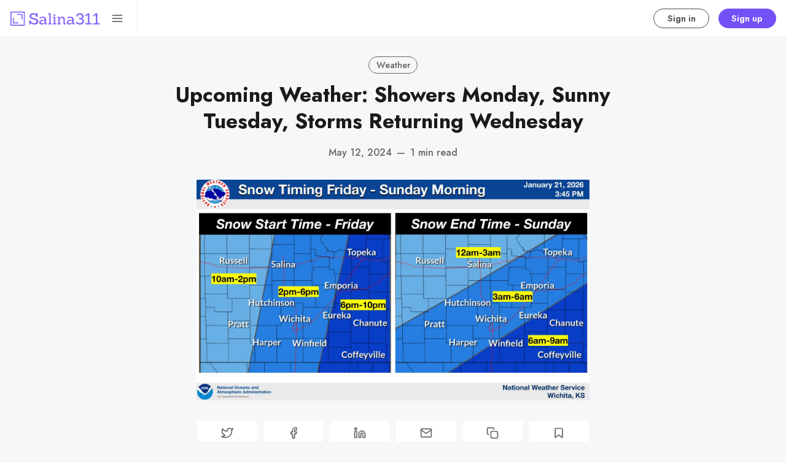

--- FILE ---
content_type: text/html; charset=utf-8
request_url: https://salina311.com/upcoming-weather-showers-monday-sunny-tuesday-storms-returning-wednesday-3333/
body_size: 12238
content:
<!DOCTYPE html>
<html lang="en" data-grid-columns="3" data-color-scheme="system">
  <head>
    <meta charset="utf-8">
    <meta http-equiv="X-UA-Compatible" content="IE=edge">

    <title>Upcoming Weather: Showers Monday, Sunny Tuesday, Storms Returning Wednesday</title>

    <meta name="HandheldFriendly" content="True" />
    <meta name="viewport" content="width=device-width, initial-scale=1.0" />
    

    <link rel="preload" href="https://salina311.com/assets/dist/app.min.js?v=0f48b58c62" as="script">
    <link rel="preload" href="https://salina311.com/assets/dist/app.min.css?v=0f48b58c62" as="style">
    <link rel="preconnect" href="https://fonts.googleapis.com">
    <link rel="preconnect" href="https://fonts.gstatic.com" crossorigin>

        <link rel="preload stylesheet" href="https://fonts.googleapis.com/css2?family=Jost:wght@300;400;500;600;700;800&display=swap" 
              as="style" onload="this.onload=null;this.rel='stylesheet'" crossorigin>

        <noscript>
          <link href="https://fonts.googleapis.com/css2?family=Jost:wght@300;400;500;600;700;800&display=swap" rel="stylesheet">
        </noscript>





    <script async src="https://salina311.com/assets/dist/app.min.js?v=0f48b58c62"></script>

    <link rel="stylesheet" type="text/css" href="https://salina311.com/assets/dist/app.min.css?v=0f48b58c62" />

    <!--cssential--><style></style><!--/cssential-->

    <script>
  // Basic Config
  let CONFIG = {
    GHOST_URL: ``, 
    GHOST_KEY: ``,
    GHOST_SEARCH_IN_CONTENT: !!``,
    GHOST_VERSION: 'v5.0', /* Ghost version */
    GHOST_SEARCH_LIMIT: 8, /* Search result limit */
    DEFAULT_VIEW_TYPE: `grid`,
    DEFAULT_GRID_COLUMNS: 3, /* Nr of columns for post cards. Possible values 2 or 3. */
    DEFAULT_COLOR_SCHEME: `System`,
    ENABLE_COLOR_SCHEME_PICKER: true, /* Enable Color cheme picker */
    ENABLE_IMAGE_LIGHTBOX: !!`true`,
    ENABLE_SCROLL_TO_TOP: true, /* Enable Scroll Top Button */
    ENABLE_FILTER: true, /* Enable filter feature on homepage */
    ENABLE_HYPHENS: false, /* Enable hyphens */
    ENABLE_PWA: false, /* Enable PWA - Progressive Web App */
    ENABLE_STICKY_HEADER: !!``,
    ENABLE_MENU_AUTO_CLOSE: true, /* Auto close menu when clicking outside of it */
    DISQUS_SHORTNAME: 'biron-demo', /* Replace 'biron-demo' with your disqus account shortname */
    COVE_ID: 'f03ab542e4e2671c13b4f4c429d762e6', /* To use Cove, replace the below id with your cove publication id*/
    OPEN_LINKS_IN_NEW_TAB: !!``,
  }

  // Color schemes, you can either modify the existing ones or add new ones
  const COLOR_SCHEMES = [
    {
      "id": "light",
      "name": "Light",
      "colors": {
        "primary": "var(--ghost-accent-color)",
        "secondary": "#f77a3b",
        "text": "hsl(0, 0%, 10%)",
        "text_acc_1": "hsl(0, 0%, 20%)",
        "text_acc_2": "hsl(0, 0%, 30%)",
        "text_acc_3": "hsl(0, 0%, 40%)",
        "text_reverse": "hsl(0, 0%, 90%)",
        "bg": "hsl(0, 100%, 100%)",
        "bg_body": "hsl(219,23%,97%)",
        "bg_acc_1": "hsl(0, 0%, 98%)",
        "bg_acc_2": "hsl(0, 0%, 96%)",
        "bg_acc_3": "hsl(0, 0%, 94%)",
        "bg_reverse": "hsl(0, 0%, 10%)",
        "neutral": "hsl(0, 0%, 50%)",
        "border": "hsl(0, 0%, 95%)"
      }
    },
    {
      "id": "dark",
      "name": "Dark",
      "colors": {
        "primary": "var(--ghost-accent-color)",
        "secondary": "#f77a3b",
        "text": "hsl(0, 0%, 90%)",
        "text_acc_1": "hsl(0, 0%, 80%)",
        "text_acc_2": "hsl(0, 0%, 70%)",
        "text_acc_3": "hsl(0, 0%, 60%)",
        "text_reverse": "hsl(0, 0%, 10%)",
        "bg": "hsl(0, 0%, 8%)",
        "bg_body": "hsl(0, 0%, 3%)",
        "bg_acc_1": "hsl(0, 0%, 10%)",
        "bg_acc_2": "hsl(0, 0%, 12%)",
        "bg_acc_3": "hsl(0, 0%, 15%)",
        "bg_reverse": "hsl(0, 0%, 90%)",
        "neutral": "hsl(0, 0%, 50%)",
        "border": "hsl(0, 0%, 15%)"
      }
    }, 
    {
      "id": "whitesmoke",
      "name": "Whitesmoke",
      "colors": {
        "primary": "hsl(354, 81%, 65%)",
        "secondary": "hsl(185, 54%, 45%)",
        "text": "hsl(34, 36%, 10%)",
        "text_acc_1": "hsl(34, 36%, 20%)",
        "text_acc_2": "hsl(34, 36%, 30%)",
        "text_acc_3": "hsl(34, 36%, 40%)",
        "text_reverse": "hsl(34, 36%, 90%)",
        "bg": "hsl(34, 36%, 96%)",
        "bg_body": "hsl(34, 36%, 93%)",
        "bg_acc_1": "hsl(34, 36%, 90%)",
        "bg_acc_2": "hsl(34, 36%, 88%)",
        "bg_acc_3": "hsl(34, 36%, 85%)",
        "bg_reverse": "hsl(34, 36%, 10%)",
        "neutral": "hsl(34, 36%, 50%)",
        "border": "hsl(34, 36%, 85%)"
      }
    }, 
    {
      "id": "midnight",
      "name": "Midnight",
      "colors": {
        "primary": "hsl(309, 52%, 50%)",
        "secondary": "hsl(56, 88%, 60%)",
        "text": "hsl(250, 63%, 90%)",
        "text_acc_1": "hsl(250, 63%, 85%)",
        "text_acc_2": "hsl(250, 63%, 80%)",
        "text_acc_3": "hsl(250, 63%, 75%)",
        "text_reverse": "hsl(250, 63%, 10%)",
        "bg": "hsl(250, 63%, 10%)",
        "bg_body": "hsl(250, 63%, 5%)",
        "bg_acc_1": "hsl(250, 63%, 15%)",
        "bg_acc_2": "hsl(250, 63%, 20%)",
        "bg_acc_3": "hsl(250, 63%, 25%)",
        "bg_reverse": "hsl(250, 63%, 90%)",
        "neutral": "hsl(250, 63%, 50%)",
        "border": "hsl(250, 63%, 23%)"
      }
    } 
  ];
</script>

<style>
  body {
    --global-max-width: 1280px;
    --global-radius: 2px;
    --global-radius-round: 50%;
    --global-header-position: initial;
    --global-hyphens: none; /* none / auto */
    --global-menu-icons: none;
    --global-menu-alignement: flex-start; /* flex-start / center / flex-end */
    --global-breadcrumb: none; /* none / flex */
    --global-menu-cta: flex; /* none / flex */
  }
</style>

    <script>
  // Dark/Light Theme Handling
  let preferredTheme; 
  if (CONFIG.DEFAULT_COLOR_SCHEME.toLowerCase() === 'system') {
    const preferredColorScheme = 
    ( window.matchMedia 
      && window.matchMedia('(prefers-color-scheme: dark)').matches
    ) 
    ? 'dark' 
    : 'light'
    preferredTheme = localStorage.getItem('USER_COLOR_SCHEME') || preferredColorScheme;
  } else {
    preferredTheme = localStorage.getItem('USER_COLOR_SCHEME') || CONFIG.DEFAULT_COLOR_SCHEME.toLowerCase();
  }
  document.documentElement.setAttribute('data-color-scheme', preferredTheme);

  // Grid/List View Handling
  let preferredView = localStorage.getItem('USER_VIEW_TYPE') || CONFIG.DEFAULT_VIEW_TYPE;
  document.documentElement.setAttribute('data-view-type', preferredView);

  // Grid columns setting
  document.documentElement.setAttribute('data-grid-columns', CONFIG.DEFAULT_GRID_COLUMNS);

  // =========================
  // Set Hyphens property
  // =========================
  const root = document.documentElement;
  if (CONFIG.ENABLE_HYPHENS) {
    root.style.setProperty('--global-hyphens', 'auto')
  }

  // =========================
  // Set Hyphens property
  // =========================
  if (CONFIG.ENABLE_STICKY_HEADER) {
    //root.style.setProperty('--global-header-position', 'sticky');
    document.documentElement.setAttribute('data-header', 'sticky');
  }
  
  // Global values needed
  const GLOBAL = {
    CURRENT_PAGE: parseInt(''),
    NEXT_PAGE: parseInt(''),
    NEXT_PAGE_LINK: '',
    MAX_PAGES: parseInt(''), 
    LAST_PAGE: `` === `` ? true : false,
    POSTS_PER_PAGE: parseInt('12'),
    ADD_BOOKMARK_MSG: `Saved!`,
    REMOVE_BOOKMARK_MSG: `Removed!`,
    API: ''
  }

  // Set Themes
  let style = document.createElement('style');
  style.innerHTML = `
    ${COLOR_SCHEMES.map(function(theme) { 
      return `
        html[data-color-scheme="${theme.id}"], button[data-color-scheme="${theme.id}"] {
          --color-primary: ${theme.colors.primary};
          --color-secondary: ${theme.colors.secondary};

          --color-text: ${theme.colors.text};
          --color-text-acc-1: ${theme.colors.text_acc_1};
          --color-text-acc-2: ${theme.colors.text_acc_2};
          --color-text-acc-3: ${theme.colors.text_acc_3};
          --color-text-reverse: ${theme.colors.text_reverse};

          --color-bg-body: ${theme.colors.bg_body};  
          --color-bg: ${theme.colors.bg}; 
          --color-bg-acc-1: ${theme.colors.bg_acc_1}; 
          --color-bg-acc-2: ${theme.colors.bg_acc_2}; 
          --color-bg-acc-3: ${theme.colors.bg_acc_3}; 
          --color-bg-reverse: ${theme.colors.bg_reverse};

          --color-neutral: ${theme.colors.neutral}; 
          --color-border: ${theme.colors.border};
        }
        .btn-theme-toggle{display: none}
      `.replace(/\s+/g,'');
    }).join(' ')}
  `
  document.getElementsByTagName('head')[0].appendChild(style);
</script>
    <link rel="icon" href="https://salina311.com/content/images/size/w256h256/2021/06/noun_area_3399986.png" type="image/png">
    <link rel="canonical" href="https://salina311.com/upcoming-weather-showers-monday-sunny-tuesday-storms-returning-wednesday-3333/">
    <meta name="referrer" content="no-referrer-when-downgrade">
    
    <meta property="og:site_name" content="Salina311">
    <meta property="og:type" content="article">
    <meta property="og:title" content="Upcoming Weather: Showers Monday, Sunny Tuesday, Storms Returning Wednesday">
    <meta property="og:description" content="Cooler with a good chance for showers and thunderstorms Monday. Dry and warmer Tuesday with thunderstorm chances returning Wednesday afternoon.">
    <meta property="og:url" content="https://salina311.com/upcoming-weather-showers-monday-sunny-tuesday-storms-returning-wednesday-3333/">
    <meta property="og:image" content="https://www.weather.gov/images/ict/wxstory/Tab3FileL.png?bbee791a094f490bc2f163f67b446506">
    <meta property="article:published_time" content="2024-05-12T12:13:37.000Z">
    <meta property="article:modified_time" content="2024-05-12T12:13:37.000Z">
    <meta property="article:tag" content="Weather">
    
    <meta property="article:publisher" content="https://www.facebook.com/getsalina311">
    <meta name="twitter:card" content="summary_large_image">
    <meta name="twitter:title" content="Upcoming Weather: Showers Monday, Sunny Tuesday, Storms Returning Wednesday">
    <meta name="twitter:description" content="Cooler with a good chance for showers and thunderstorms Monday. Dry and warmer Tuesday with thunderstorm chances returning Wednesday afternoon.">
    <meta name="twitter:url" content="https://salina311.com/upcoming-weather-showers-monday-sunny-tuesday-storms-returning-wednesday-3333/">
    <meta name="twitter:image" content="https://www.weather.gov/images/ict/wxstory/Tab3FileL.png?bbee791a094f490bc2f163f67b446506">
    <meta name="twitter:label1" content="Written by">
    <meta name="twitter:data1" content="George">
    <meta name="twitter:label2" content="Filed under">
    <meta name="twitter:data2" content="Weather">
    <meta name="twitter:site" content="@getsalina311">
    <meta property="og:image:width" content="1200">
    <meta property="og:image:height" content="675">
    
    <script type="application/ld+json">
{
    "@context": "https://schema.org",
    "@type": "Article",
    "publisher": {
        "@type": "Organization",
        "name": "Salina311",
        "url": "https://salina311.com/",
        "logo": {
            "@type": "ImageObject",
            "url": "https://salina311.com/content/images/2021/06/Group-2.png"
        }
    },
    "author": {
        "@type": "Person",
        "name": "George",
        "image": {
            "@type": "ImageObject",
            "url": "https://salina311.com/content/images/size/w1200/2021/06/IMG_0603-copy.jpg",
            "width": 1200,
            "height": 1213
        },
        "url": "https://salina311.com/author/george/",
        "sameAs": []
    },
    "headline": "Upcoming Weather: Showers Monday, Sunny Tuesday, Storms Returning Wednesday",
    "url": "https://salina311.com/upcoming-weather-showers-monday-sunny-tuesday-storms-returning-wednesday-3333/",
    "datePublished": "2024-05-12T12:13:37.000Z",
    "dateModified": "2024-05-12T12:13:37.000Z",
    "image": {
        "@type": "ImageObject",
        "url": "https://www.weather.gov/images/ict/wxstory/Tab3FileL.png?bbee791a094f490bc2f163f67b446506",
        "width": 1200,
        "height": 675
    },
    "keywords": "Weather",
    "description": "Cooler with a good chance for showers and thunderstorms Monday. Dry and warmer Tuesday with thunderstorm chances returning Wednesday afternoon.",
    "mainEntityOfPage": "https://salina311.com/upcoming-weather-showers-monday-sunny-tuesday-storms-returning-wednesday-3333/"
}
    </script>

    <meta name="generator" content="Ghost 6.13">
    <link rel="alternate" type="application/rss+xml" title="Salina311" href="https://salina311.com/rss/">
    <script defer src="https://cdn.jsdelivr.net/ghost/portal@~2.56/umd/portal.min.js" data-i18n="true" data-ghost="https://salina311.com/" data-key="6be85358b157f96cd61bc147c5" data-api="https://salina311-2.ghost.io/ghost/api/content/" data-locale="en" crossorigin="anonymous"></script><style id="gh-members-styles">.gh-post-upgrade-cta-content,
.gh-post-upgrade-cta {
    display: flex;
    flex-direction: column;
    align-items: center;
    font-family: -apple-system, BlinkMacSystemFont, 'Segoe UI', Roboto, Oxygen, Ubuntu, Cantarell, 'Open Sans', 'Helvetica Neue', sans-serif;
    text-align: center;
    width: 100%;
    color: #ffffff;
    font-size: 16px;
}

.gh-post-upgrade-cta-content {
    border-radius: 8px;
    padding: 40px 4vw;
}

.gh-post-upgrade-cta h2 {
    color: #ffffff;
    font-size: 28px;
    letter-spacing: -0.2px;
    margin: 0;
    padding: 0;
}

.gh-post-upgrade-cta p {
    margin: 20px 0 0;
    padding: 0;
}

.gh-post-upgrade-cta small {
    font-size: 16px;
    letter-spacing: -0.2px;
}

.gh-post-upgrade-cta a {
    color: #ffffff;
    cursor: pointer;
    font-weight: 500;
    box-shadow: none;
    text-decoration: underline;
}

.gh-post-upgrade-cta a:hover {
    color: #ffffff;
    opacity: 0.8;
    box-shadow: none;
    text-decoration: underline;
}

.gh-post-upgrade-cta a.gh-btn {
    display: block;
    background: #ffffff;
    text-decoration: none;
    margin: 28px 0 0;
    padding: 8px 18px;
    border-radius: 4px;
    font-size: 16px;
    font-weight: 600;
}

.gh-post-upgrade-cta a.gh-btn:hover {
    opacity: 0.92;
}</style><script async src="https://js.stripe.com/v3/"></script>
    <script defer src="https://cdn.jsdelivr.net/ghost/sodo-search@~1.8/umd/sodo-search.min.js" data-key="6be85358b157f96cd61bc147c5" data-styles="https://cdn.jsdelivr.net/ghost/sodo-search@~1.8/umd/main.css" data-sodo-search="https://salina311-2.ghost.io/" data-locale="en" crossorigin="anonymous"></script>
    
    <link href="https://salina311.com/webmentions/receive/" rel="webmention">
    <script defer src="/public/cards.min.js?v=0f48b58c62"></script>
    <link rel="stylesheet" type="text/css" href="/public/cards.min.css?v=0f48b58c62">
    <script defer src="/public/comment-counts.min.js?v=0f48b58c62" data-ghost-comments-counts-api="https://salina311.com/members/api/comments/counts/"></script>
    <script defer src="/public/member-attribution.min.js?v=0f48b58c62"></script>
    <script defer src="/public/ghost-stats.min.js?v=0f48b58c62" data-stringify-payload="false" data-datasource="analytics_events" data-storage="localStorage" data-host="https://salina311.com/.ghost/analytics/api/v1/page_hit"  tb_site_uuid="1439e90f-e81c-4e19-8780-62b37e258dc5" tb_post_uuid="dfdfc2dd-32aa-4376-86d8-c0b20c3a516a" tb_post_type="post" tb_member_uuid="undefined" tb_member_status="undefined"></script><style>:root {--ghost-accent-color: #7451f7;}</style>
    <script defer data-domain="salina311.com" src="https://plausible.io/js/plausible.js"></script>
<script src="https://cdn.jsdelivr.net/npm/chart.js"></script>
<style>
    .gh-portal-expire-container {
        display: none !important;
    }
</style>
<link rel="stylesheet" href="https://cdn.snipcart.com/themes/v3.2.1/default/snipcart.css" />
  </head>
  <body class="post-template tag-weather">
      <header class="header">
  <div class="container">
    <div class="row">
      <div class="col-xs-12 header__left flex items-center">
<a class="header__brand" href="https://salina311.com">            <img class="header__logo"
              src="/content/images/size/w300/2021/06/Group-2.png"
              alt="Salina311"/>
</a>
        <div class="flex-1"></div>

        <button class="header__search--toggle flex-cc js-search-toggle" tabindex="0" 
          type="button" title="Search" aria-label="Search">
          <i class="icon icon-search icon--sm">
  <svg class="icon__svg">
    <use xlink:href="https://salina311.com/assets/icons/feather-sprite.svg?v=0f48b58c62#search"></use>
  </svg>
</i>        </button>

        <button class="header__menu--toggle flex-cc js-menu-toggle" tabindex="0" 
          type="button" title="Menu" aria-label="Menu">
          <i class="icon icon-menu icon--sm">
  <svg class="icon__svg">
    <use xlink:href="https://salina311.com/assets/icons/feather-sprite.svg?v=0f48b58c62#menu"></use>
  </svg>
</i>          <i class="icon icon-x icon--sm">
  <svg class="icon__svg">
    <use xlink:href="https://salina311.com/assets/icons/feather-sprite.svg?v=0f48b58c62#x"></use>
  </svg>
</i>        </button>
      </div>

      <div class="col-md-6 col-lg-4 header__center middle-xs flex-1 js-header-search" tabindex="0">
        <div class="header__search flex flex-cc flex-1 js-header-search-inner">
          <form action="/" method="get" class="search__form items-center js-search-form">
            <button class="search__icon m-r-sm js-search-btn" id="search-button"
              type="button" title="Search" aria-label="Search">
              <i class="icon icon-search icon--sm">
  <svg class="icon__svg">
    <use xlink:href="https://salina311.com/assets/icons/feather-sprite.svg?v=0f48b58c62#search"></use>
  </svg>
</i>            </button>
            <input type="search" id="ghost-search-field" class="js-search-input search__input" aria-labelledby="search-button"
              title="Search" placeholder="Type to search..." autocomplete="off" required/>
            <span class="search__cancel js-search-cancel">
              <svg xmlns="http://www.w3.org/2000/svg" viewBox="0 0 512 512"><path d="M256 8C119 8 8 119 8 256s111 248 248 248 248-111 248-248S393 8 256 8zm121.6 313.1c4.7 4.7 4.7 12.3 0 17L338 377.6c-4.7 4.7-12.3 4.7-17 0L256 312l-65.1 65.6c-4.7 4.7-12.3 4.7-17 0L134.4 338c-4.7-4.7-4.7-12.3 0-17l65.6-65-65.6-65.1c-4.7-4.7-4.7-12.3 0-17l39.6-39.6c4.7-4.7 12.3-4.7 17 0l65 65.7 65.1-65.6c4.7-4.7 12.3-4.7 17 0l39.6 39.6c4.7 4.7 4.7 12.3 0 17L312 256l65.6 65.1z"/></svg>
            </span>
          </form>
          <div class="search-result js-search-results" id="ghost-search-results"></div>
        </div>
      </div>

      <div class="col-xs col-md-6 col-lg-8 header__right items-center content-end">
        
          <a class="signin-link" href="/#/portal/signin/">Sign in</a>
          <a class="signup-link header-cta" href="/#/portal/signup/">Sign up</a>
        
        <button class="header__user flex-cc m-l-sm js-member-btn non-member" 
            title="Menu" 
            aria-label="Menu">
            <i class="icon icon-user icon--sm">
  <svg class="icon__svg">
    <use xlink:href="https://salina311.com/assets/icons/feather-sprite.svg?v=0f48b58c62#user"></use>
  </svg>
</i>        </button>
        <div class="user-menu js-user-menu">
    <a class="signup-link" href="/#/portal/signup/" tabindex="0"
      title="Sign up" aria-label="Sign up">
      <i class="icon icon-arrow-up-right icon--xs">
  <svg class="icon__svg">
    <use xlink:href="https://salina311.com/assets/icons/feather-sprite.svg?v=0f48b58c62#arrow-up-right"></use>
  </svg>
</i>Sign up
    </a>
    <a class="signin-link" href="/#/portal/signin/" tabindex="0"
      title="Sign in" aria-label="Sign in">
      <i class="icon icon-log-in icon--xs">
  <svg class="icon__svg">
    <use xlink:href="https://salina311.com/assets/icons/feather-sprite.svg?v=0f48b58c62#log-in"></use>
  </svg>
</i>Sign in
    </a>
</div>      </div>
    </div>
  </div>
</header>
      <nav class="menu js-menu">
  <ul class="nav" role="menu">
    <li class="nav-search" data-test="" role="menuitem">
      <a href="#/search">
          <i class="icon icon-search icon--sm">
  <svg class="icon__svg">
    <use xlink:href="https://salina311.com/assets/icons/menu-icons.svg?v=0f48b58c62#search"></use>
  </svg>
</i>        <span>Search 🔍</span>
      </a>
    </li>
    <li class="nav-home" data-test="" role="menuitem">
      <a href="https://salina311.com/">
          <i class="icon icon-home icon--sm">
  <svg class="icon__svg">
    <use xlink:href="https://salina311.com/assets/icons/menu-icons.svg?v=0f48b58c62#home"></use>
  </svg>
</i>        <span>Home</span>
      </a>
    </li>
    <li class="nav-events-calendar" data-test="" role="menuitem">
      <a href="https://events.salina311.com">
          <i class="icon icon-events-calendar icon--sm">
  <svg class="icon__svg">
    <use xlink:href="https://salina311.com/assets/icons/menu-icons.svg?v=0f48b58c62#events-calendar"></use>
  </svg>
</i>        <span>📅 Events Calendar</span>
      </a>
    </li>
    <li class="nav-advertising" data-test="" role="menuitem">
      <a href="https://salina311.com/marketing/">
          <i class="icon icon-advertising icon--sm">
  <svg class="icon__svg">
    <use xlink:href="https://salina311.com/assets/icons/menu-icons.svg?v=0f48b58c62#advertising"></use>
  </svg>
</i>        <span> 📣 Advertising</span>
      </a>
    </li>
    <li class="nav-post-events-classifieds-free" data-test="" role="menuitem">
      <a href="https://notices.salina311.com/ads/">
          <i class="icon icon-post-events-classifieds-free icon--sm">
  <svg class="icon__svg">
    <use xlink:href="https://salina311.com/assets/icons/menu-icons.svg?v=0f48b58c62#post-events-classifieds-free"></use>
  </svg>
</i>        <span>Post Events/Classifieds (FREE)</span>
      </a>
    </li>
    <li class="nav-subscribe-to-print-newspaper" data-test="" role="menuitem">
      <a href="https://salina311.com/salina311-print-newspaper-subscription/">
          <i class="icon icon-subscribe-to-print-newspaper icon--sm">
  <svg class="icon__svg">
    <use xlink:href="https://salina311.com/assets/icons/menu-icons.svg?v=0f48b58c62#subscribe-to-print-newspaper"></use>
  </svg>
</i>        <span> 📰 SUBSCRIBE TO PRINT NEWSPAPER</span>
      </a>
    </li>
    <li class="nav-read-public-notices" data-test="" role="menuitem">
      <a href="https://salina311.com/tag/public-notices/">
          <i class="icon icon-read-public-notices icon--sm">
  <svg class="icon__svg">
    <use xlink:href="https://salina311.com/assets/icons/menu-icons.svg?v=0f48b58c62#read-public-notices"></use>
  </svg>
</i>        <span>Read Public Notices</span>
      </a>
    </li>
    <li class="nav-submit-public-notices" data-test="" role="menuitem">
      <a href="https://notices.salina311.com/">
          <i class="icon icon-submit-public-notices icon--sm">
  <svg class="icon__svg">
    <use xlink:href="https://salina311.com/assets/icons/menu-icons.svg?v=0f48b58c62#submit-public-notices"></use>
  </svg>
</i>        <span>Submit Public Notices</span>
      </a>
    </li>
    <li class="nav-custom-prints" data-test="" role="menuitem">
      <a href="https://salina311.com/custom-prints-salina311/">
          <i class="icon icon-custom-prints icon--sm">
  <svg class="icon__svg">
    <use xlink:href="https://salina311.com/assets/icons/menu-icons.svg?v=0f48b58c62#custom-prints"></use>
  </svg>
</i>        <span>Custom Prints</span>
      </a>
    </li>
    <li class="nav-insider-rewards" data-test="" role="menuitem">
      <a href="https://salina311.com/insider-rewards/">
          <i class="icon icon-insider-rewards icon--sm">
  <svg class="icon__svg">
    <use xlink:href="https://salina311.com/assets/icons/menu-icons.svg?v=0f48b58c62#insider-rewards"></use>
  </svg>
</i>        <span>🎁 INSIDER REWARDS</span>
      </a>
    </li>
</ul>

    <ul class="nav" role="menu">
    <li class="nav-data-privacy" data-test="" role="menuitem">
      <a href="https://salina311.com/privacy/">
          <i class="icon icon-data-privacy icon--sm">
  <svg class="icon__svg">
    <use xlink:href="https://salina311.com/assets/icons/menu-icons.svg?v=0f48b58c62#data-privacy"></use>
  </svg>
</i>        <span>Data &amp; privacy</span>
      </a>
    </li>
    <li class="nav-contact" data-test="" role="menuitem">
      <a href="https://events.salina311.com/contact/">
          <i class="icon icon-contact icon--sm">
  <svg class="icon__svg">
    <use xlink:href="https://salina311.com/assets/icons/menu-icons.svg?v=0f48b58c62#contact"></use>
  </svg>
</i>        <span>Contact</span>
      </a>
    </li>
    <li class="nav-events-calendar" data-test="" role="menuitem">
      <a href="https://events.salina311.com">
          <i class="icon icon-events-calendar icon--sm">
  <svg class="icon__svg">
    <use xlink:href="https://salina311.com/assets/icons/menu-icons.svg?v=0f48b58c62#events-calendar"></use>
  </svg>
</i>        <span>📅 Events Calendar</span>
      </a>
    </li>
    <li class="nav-what-is-salina311" data-test="" role="menuitem">
      <a href="https://salina311.com/what-is-salina311/">
          <i class="icon icon-what-is-salina311 icon--sm">
  <svg class="icon__svg">
    <use xlink:href="https://salina311.com/assets/icons/menu-icons.svg?v=0f48b58c62#what-is-salina311"></use>
  </svg>
</i>        <span>What is Salina311?</span>
      </a>
    </li>
    <li class="nav-custom-prints" data-test="" role="menuitem">
      <a href="https://salina311.com/custom-prints-salina311/">
          <i class="icon icon-custom-prints icon--sm">
  <svg class="icon__svg">
    <use xlink:href="https://salina311.com/assets/icons/menu-icons.svg?v=0f48b58c62#custom-prints"></use>
  </svg>
</i>        <span>Custom Prints</span>
      </a>
    </li>
    <li class="nav-games-answers" data-test="" role="menuitem">
      <a href="https://salina311.com/games-answers/">
          <i class="icon icon-games-answers icon--sm">
  <svg class="icon__svg">
    <use xlink:href="https://salina311.com/assets/icons/menu-icons.svg?v=0f48b58c62#games-answers"></use>
  </svg>
</i>        <span>GAMES + ANSWERS</span>
      </a>
    </li>
    <li class="nav-about-fractals-network" data-test="" role="menuitem">
      <a href="https://www.fractalsnetwork.com/">
          <i class="icon icon-about-fractals-network icon--sm">
  <svg class="icon__svg">
    <use xlink:href="https://salina311.com/assets/icons/menu-icons.svg?v=0f48b58c62#about-fractals-network"></use>
  </svg>
</i>        <span>About Fractals Network</span>
      </a>
    </li>
</ul>
  
  <span class="flex-1"></span>

    <div class="p">
    <div class="menu-cta">
        <img class="lazyload menu-cta__icon"
          data-src="/content/images/size/w100/2021/06/noun_area_3399986.png"
          src="/content/images/size/w30/2021/06/noun_area_3399986.png"
          alt="Salina311"/>
      <div class="menu-cta__headline">Unlock full access to see the entire library by subscribing to a paid plan.</div>
      <a class="btn btn--xs btn--dark" href="/#/portal/signup/">Sign up</a>
    </div>
  </div>

  <a href="/bookmarks/" class="btn-toggle btn-bookmarks" tabindex="0"
      title="Bookmarks" aria-label="Bookmarks">
    <span class="btn-toggle-icons">
      <i class="icon icon-bookmark icon--xs">
  <svg class="icon__svg">
    <use xlink:href="https://salina311.com/assets/icons/feather-sprite.svg?v=0f48b58c62#bookmark"></use>
  </svg>
</i>    </span>
    <span>Bookmarks</span>
  </a>


  <button class="btn-toggle btn-theme-toggle js-theme-toggle" tabindex="0" 
    title="Theme color scheme" aria-label="Theme color scheme">
    <span class="btn-toggle-icons">
      <i class="icon icon-settings icon--xs">
  <svg class="icon__svg">
    <use xlink:href="https://salina311.com/assets/icons/feather-sprite.svg?v=0f48b58c62#settings"></use>
  </svg>
</i>    </span>
    <span>Theme</span>
  </button>

  <div class="color-scheme-picker js-color-scheme-picker">
</div>

<template class="js-color-scheme-template">
  <button class="color-scheme w-100 js-color-scheme" data-color-scheme="">
    <span class="color-scheme__name flex-1 text-left"></span>
    <span class="color-scheme__color bg-primary"></span>
    <span class="color-scheme__color bg-secondary"></span>
    <span class="color-scheme__color bg-default"></span>
    <span class="color-scheme__color bg-text"></span>
  </button>
</template>

</nav>
    <main class="main">
      
  <div class="container wrapper">
    <div class="hero">
    <ul class="breadcrumb">
	<li class="breadcrumb-item"><a href="https://salina311.com">Home</a></li>
    <li class="breadcrumb-item"><a href="/tag/weather/">Weather</a></li>
  <li class="breadcrumb-item breadcrumb-item-current">Upcoming Weather: Showers Monday, Sunny Tuesday, Storms Returning Wednesday</li>
</ul>  
  <div class="hero__content flex flex-col flex-cc m-b-lg">
      <div class="tag-list flex flex-wrap m-b-sm">
          <a class="tag-weather tag-list__item" 
            href="/tag/weather/" title="Weather" aria-label="Weather">
            Weather
          </a>
      </div>

    <h1 class="hero__title text-center">Upcoming Weather: Showers Monday, Sunny Tuesday, Storms Returning Wednesday</h1>

      <div class="hero__post-info flex flex-cc text-acc-3 fw-500">
        <span>May 12, 2024</span>
        <span class="m-l-sm m-r-sm">&mdash;</span>
        <span>1 min read</span>
      </div>

  </div>

    <div class="hero__media">
      <figure class="hero__figure">
        <img
          class="lazyload hero__img"
          data-srcset="https://www.weather.gov/images/ict/wxstory/Tab3FileL.png?bbee791a094f490bc2f163f67b446506 300w,
                  https://www.weather.gov/images/ict/wxstory/Tab3FileL.png?bbee791a094f490bc2f163f67b446506 600w,
                  https://www.weather.gov/images/ict/wxstory/Tab3FileL.png?bbee791a094f490bc2f163f67b446506 1000w,
                  https://www.weather.gov/images/ict/wxstory/Tab3FileL.png?bbee791a094f490bc2f163f67b446506 2000w"
          srcset="[data-uri]"
          data-sizes="auto"
          data-src="https://www.weather.gov/images/ict/wxstory/Tab3FileL.png?bbee791a094f490bc2f163f67b446506"
          src="https://www.weather.gov/images/ict/wxstory/Tab3FileL.png?bbee791a094f490bc2f163f67b446506"
          alt="Upcoming Weather: Showers Monday, Sunny Tuesday, Storms Returning Wednesday"
        />
      </figure>
    </div>
</div>
    <article class="post tag-weather content-wrap post-access-public">
        <div class="social-share">
  <a class="social-share__item js-share" tabindex="0" target="_blank"
      href="https://twitter.com/share?text=Upcoming%20Weather%3A%20Showers%20Monday%2C%20Sunny%20Tuesday%2C%20Storms%20Returning%20Wednesday&amp;url=https://salina311.com/upcoming-weather-showers-monday-sunny-tuesday-storms-returning-wednesday-3333/"
      title="Share on Twitter" aria-label="Share on Twitter">
    <i class="icon icon-twitter icon--sm">
  <svg class="icon__svg">
    <use xlink:href="https://salina311.com/assets/icons/feather-sprite.svg?v=0f48b58c62#twitter"></use>
  </svg>
</i>  </a>
  <a class="social-share__item js-share" tabindex="0"
      href="https://www.facebook.com/sharer.php?u=https://salina311.com/upcoming-weather-showers-monday-sunny-tuesday-storms-returning-wednesday-3333/"
      title="Share on Facebook" aria-label="Share on Facebook">
    <i class="icon icon-facebook icon--sm">
  <svg class="icon__svg">
    <use xlink:href="https://salina311.com/assets/icons/feather-sprite.svg?v=0f48b58c62#facebook"></use>
  </svg>
</i>  </a>
  <a class="social-share__item js-share" tabindex="0" target="_blank"
      href="https://www.linkedin.com/shareArticle?mini=true&url=https://salina311.com/upcoming-weather-showers-monday-sunny-tuesday-storms-returning-wednesday-3333/&title=Upcoming%20Weather%3A%20Showers%20Monday%2C%20Sunny%20Tuesday%2C%20Storms%20Returning%20Wednesday&summary=Upcoming%20Weather%3A%20Showers%20Monday%2C%20Sunny%20Tuesday%2C%20Storms%20Returning%20Wednesday"
      title="Share on Linkedin" aria-label="Share on Linkedin">
    <i class="icon icon-linkedin icon--sm">
  <svg class="icon__svg">
    <use xlink:href="https://salina311.com/assets/icons/feather-sprite.svg?v=0f48b58c62#linkedin"></use>
  </svg>
</i>  </a>
  <a class="social-share__item" tabindex="0"
      href="mailto:?subject=Upcoming%20Weather%3A%20Showers%20Monday%2C%20Sunny%20Tuesday%2C%20Storms%20Returning%20Wednesday&body=https://salina311.com/upcoming-weather-showers-monday-sunny-tuesday-storms-returning-wednesday-3333/&nbsp;Upcoming%20Weather%3A%20Showers%20Monday%2C%20Sunny%20Tuesday%2C%20Storms%20Returning%20Wednesday"
      title="Share by email" aria-label="Share by email">
    <i class="icon icon-mail icon--sm">
  <svg class="icon__svg">
    <use xlink:href="https://salina311.com/assets/icons/feather-sprite.svg?v=0f48b58c62#mail"></use>
  </svg>
</i>  </a>
  <button class="copy-link js-copy-link" tabindex="0" data-url="https://salina311.com/upcoming-weather-showers-monday-sunny-tuesday-storms-returning-wednesday-3333/"
      title="Copy to clipboard" data-label="Copied!" aria-label="Copy to clipboard">
    <i class="icon icon-copy icon--sm">
  <svg class="icon__svg">
    <use xlink:href="https://salina311.com/assets/icons/feather-sprite.svg?v=0f48b58c62#copy"></use>
  </svg>
</i>  </button>
  <button class="handle-bookmark js-handle-bookmark" tabindex="0" 
      data-id="6640afb03ca3820001e32142" data-url="https://salina311.com/upcoming-weather-showers-monday-sunny-tuesday-storms-returning-wednesday-3333/" data-title="Upcoming Weather: Showers Monday, Sunny Tuesday, Storms Returning Wednesday"
      title="Bookmark" data-label="" aria-label="Bookmark">
    <i class="icon icon-bookmark icon--sm">
  <svg class="icon__svg">
    <use xlink:href="https://salina311.com/assets/icons/feather-sprite.svg?v=0f48b58c62#bookmark"></use>
  </svg>
</i>  </button>
</div>


      <div class="content">
        
          <p>Cooler with a good chance for showers and thunderstorms Monday. Dry and warmer Tuesday with thunderstorm chances returning Wednesday afternoon.</p>
      </div>
    </article>

      <div class="content-wrap">
        <div class="post-authors p flex flex-wrap bg-default">
          <div class="section__title text-acc-3 m-b-sm">Published by</div>
          <span class="special-delimiter"></span>
              <div class="card author-card author-george" data-type="post">
    <a class="author-card__media flex flex-cc" href="/author/george/">
      <img class="lazyload author-card__img is-round z-index-1 has-shadow" 
        data-srcset="/content/images/size/w300/2021/06/IMG_0603-copy.jpg 300w,
            /content/images/size/w600/2021/06/IMG_0603-copy.jpg 600w"
        srcset="[data-uri]"
        data-sizes="auto"
        data-src="/content/images/size/w100/2021/06/IMG_0603-copy.jpg"
        src="/content/images/size/w30/2021/06/IMG_0603-copy.jpg"
        alt="George"
      />
    
  </a>

  <div class="author-card__content flex-1 flex flex-col text-acc-1">
      <div class="author-card__name fw-600 text-lg m-b-xs"><a href="/author/george/">George</a></div>
    
      <div class="author-card__descr text-acc-2 m-b">Friendly, local news provider.</div>
    
      <div class="author-card__details flex">

        <div class="author-card__social flex">
        </div>
      </div>
  </div>
</div>
        </div>
      </div>

      <div class="content-wrap">
        <div class="comments shadow bg-default flex flex-col flex-cc p-lg" id="comments">
  
        <script defer src="https://cdn.jsdelivr.net/ghost/comments-ui@~1.3/umd/comments-ui.min.js" data-locale="en" data-ghost-comments="https://salina311.com/" data-api="https://salina311-2.ghost.io/ghost/api/content/" data-admin="https://salina311-2.ghost.io/ghost/" data-key="6be85358b157f96cd61bc147c5" data-title="null" data-count="true" data-post-id="6640afb03ca3820001e32142" data-color-scheme="auto" data-avatar-saturation="60" data-accent-color="#7451f7" data-comments-enabled="paid" data-publication="Salina311" crossorigin="anonymous"></script>
    
</div>      </div>

        <div class="related-posts m-t-lg">
      <div class="section__title m-b">You might also like</div>
      
      <div class="row post-feed">
          <div class="col-xs-12 col-md-6 col-lg-4 m-b-lg">
            <article class="card post-card post tag-flooding tag-weather tag-mulberry-creek tag-smoky-hill-river h-100 js-post-card"> 


  <div class="post-card__content">
      <div class="tag-list flex flex-wrap m-b-sm">
          <a class="tag-flooding tag-list__item m-r-sm" 
            href="/tag/flooding/" aria-label="Flooding">
            Flooding
          </a>
          <a class="tag-weather tag-list__item m-r-sm" 
            href="/tag/weather/" aria-label="Weather">
            Weather
          </a>
          <a class="tag-mulberry-creek tag-list__item" 
            href="/tag/mulberry-creek/" aria-label="Mulberry Creek">
            Mulberry Creek
          </a>
      </div>

    <h2 class="post-card__title">
      <a href="/flood-warning-issued-for-saline-county-through-wednesday-4051/" aria-label="Flood Warning Issued for Saline County Through Wednesday">Flood Warning Issued for Saline County Through Wednesday</a>
    </h2>

    <div class="post-card__details flex items-center m-b">
      <span class="visibility m-r">members</span>
      <span class="m-r fw-400">&ndash;</span>
      <span class="read-time"></span>
    </div>

    <div class="post-card__exc m-b">
        &hellip;
    </div>

    <div class="flex-1"></div>

    <div class="post-card__ftr">      
      <time datetime="2025-09-09" class="post-card__date flex-1">
        Sep 9, 2025
      </time>

      <div class="author-mini flex items-center">
          <a href="/author/george/" class="author-mini__item has-img  nr-1" 
            title="George" aria-label="George">
            <span class="author-mini__tooltip">George</span>
              <img 
                class="lazyload author-mini__img" 
                data-sizes="auto"
                data-src="/content/images/size/w100/2021/06/IMG_0603-copy.jpg" 
                src="/content/images/size/w30/2021/06/IMG_0603-copy.jpg" 
                alt="George" 
              />
          </a>
      </div>
    </div>
  </div>

</article>          </div>
          <div class="col-xs-12 col-md-6 col-lg-4 m-b-lg">
            <article class="card post-card post tag-traffic tag-weather h-100 js-post-card"> 


  <div class="post-card__content">
      <div class="tag-list flex flex-wrap m-b-sm">
          <a class="tag-traffic tag-list__item m-r-sm" 
            href="/tag/traffic/" aria-label="Traffic">
            Traffic
          </a>
          <a class="tag-weather tag-list__item m-r-sm" 
            href="/tag/weather/" aria-label="Weather">
            Weather
          </a>
      </div>

    <h2 class="post-card__title">
      <a href="/highway-k-140-closed-from-reese-rd-to-wyman-rd-due-to-flooding/" aria-label="Highway K-140 Closed From Reese Rd to Wyman Rd Due to Flooding">Highway K-140 Closed From Reese Rd to Wyman Rd Due to Flooding</a>
    </h2>

    <div class="post-card__details flex items-center m-b">
      <span class="visibility m-r">public</span>
      <span class="m-r fw-400">&ndash;</span>
      <span class="read-time">1 min read</span>
    </div>

    <div class="post-card__exc m-b">
        Saline County Sheriff&#39;s Office announced that the Kansas Department of Transportation (KDOT) has closed Highway K-140 due to&hellip;
    </div>

    <div class="flex-1"></div>

    <div class="post-card__ftr">      
      <time datetime="2025-09-08" class="post-card__date flex-1">
        Sep 8, 2025
      </time>

      <div class="author-mini flex items-center">
          <a href="/author/george/" class="author-mini__item has-img  nr-1" 
            title="George" aria-label="George">
            <span class="author-mini__tooltip">George</span>
              <img 
                class="lazyload author-mini__img" 
                data-sizes="auto"
                data-src="/content/images/size/w100/2021/06/IMG_0603-copy.jpg" 
                src="/content/images/size/w30/2021/06/IMG_0603-copy.jpg" 
                alt="George" 
              />
          </a>
      </div>
    </div>
  </div>

</article>          </div>
          <div class="col-xs-12 col-md-6 col-lg-4 m-b-lg">
            <article class="card post-card post tag-weather tag-flooding h-100 js-post-card"> 


  <div class="post-card__content">
      <div class="tag-list flex flex-wrap m-b-sm">
          <a class="tag-weather tag-list__item m-r-sm" 
            href="/tag/weather/" aria-label="Weather">
            Weather
          </a>
          <a class="tag-flooding tag-list__item m-r-sm" 
            href="/tag/flooding/" aria-label="Flooding">
            Flooding
          </a>
      </div>

    <h2 class="post-card__title">
      <a href="/heavy-rain-and-flooding-possible-for-saline-county-through-thursday-morning-1299/" aria-label="Heavy Rain and Flooding Possible for Saline County Through Thursday Morning">Heavy Rain and Flooding Possible for Saline County Through Thursday Morning</a>
    </h2>

    <div class="post-card__details flex items-center m-b">
      <span class="visibility m-r">members</span>
      <span class="m-r fw-400">&ndash;</span>
      <span class="read-time"></span>
    </div>

    <div class="post-card__exc m-b">
        &hellip;
    </div>

    <div class="flex-1"></div>

    <div class="post-card__ftr">      
      <time datetime="2025-08-27" class="post-card__date flex-1">
        Aug 27, 2025
      </time>

      <div class="author-mini flex items-center">
          <a href="/author/george/" class="author-mini__item has-img  nr-1" 
            title="George" aria-label="George">
            <span class="author-mini__tooltip">George</span>
              <img 
                class="lazyload author-mini__img" 
                data-sizes="auto"
                data-src="/content/images/size/w100/2021/06/IMG_0603-copy.jpg" 
                src="/content/images/size/w30/2021/06/IMG_0603-copy.jpg" 
                alt="George" 
              />
          </a>
      </div>
    </div>
  </div>

</article>          </div>
      </div>
    </div>

    
  
  </div>

    </main>

      <footer class="footer">
  <div class="container wrapper">
      <div class="footer__sub p-t-xl p-b-xl border-bottom-1">
        <div class="row">
          <div class="col-xs-12 col-md-6 footer__sub-text">
            <h3 class="m-b-0">Ready to get started now?</h3>
            <div>Subscribe to get access to premium content or contact us if you have any questions.</div>
          </div>
          <div class="col-xs-12 col-md-6">
            <div class="flex footer__sub-action">
              <a href="/#/portal/membership/" class="btn btn--brand btn--rounded m-r">Subscribe</a>
              <a href="/contact-us/" class="btn btn--bordered btn--rounded">Contact us</a>
            </div>
          </div>
        </div>
      </div>

    <div class="footer__top p-t-lg p-b border-bottom-1 text-acc-1">
      <div class="row">
        <div class="col-xs-12 col-md-4 m-b-sm">
          <div class="footer__title">Salina311</div>
          <div class="m-b text-acc-3">Salina Stories, Data, Events, Commerce, &amp; Rewards. (Also the Official Newspaper of Record in Saline County)</div>
          <div class="social flex">
  <a class="social__item"
     href="https://www.facebook.com/getsalina311" target="_blank" title="Facebook"
     aria-label="Facebook" rel="noreferrer">
    <i class="icon icon-facebook icon--sm">
  <svg class="icon__svg">
    <use xlink:href="https://salina311.com/assets/icons/feather-sprite.svg?v=0f48b58c62#facebook"></use>
  </svg>
</i>  </a>
  <a class="social__item"
     href="https://x.com/getsalina311" target="_blank" title="Twitter"
     aria-label="Twitter" rel="noreferrer">
    <i class="icon icon-twitter icon--sm">
  <svg class="icon__svg">
    <use xlink:href="https://salina311.com/assets/icons/feather-sprite.svg?v=0f48b58c62#twitter"></use>
  </svg>
</i>  </a>
  <a class="social__item"
     href="https://instagram.com" target="_blank" title="Instagram"
     aria-label="Instagram" rel="noreferrer">
    <i class="icon icon-instagram icon--sm">
  <svg class="icon__svg">
    <use xlink:href="https://salina311.com/assets/icons/feather-sprite.svg?v=0f48b58c62#instagram"></use>
  </svg>
</i>  </a>
  <a class="social__item"
     href="/rss" target="_blank" title="RSS"
     aria-label="RSS" rel="noreferrer">
    <i class="icon icon-rss icon--sm">
  <svg class="icon__svg">
    <use xlink:href="https://salina311.com/assets/icons/feather-sprite.svg?v=0f48b58c62#rss"></use>
  </svg>
</i>  </a>
</div>
        </div>
        <div class="col-xs-12 col-md-2 m-b-sm">
        </div>
        <div class="col-xs-12 col-md-2 m-b-sm">
          <div class="footer__title">Navigation</div>
          <ul class="nav" role="menu">
    <li class="nav-search" data-test="" role="menuitem">
      <a href="#/search">
        <span>Search 🔍</span>
      </a>
    </li>
    <li class="nav-home" data-test="" role="menuitem">
      <a href="https://salina311.com/">
        <span>Home</span>
      </a>
    </li>
    <li class="nav-events-calendar" data-test="" role="menuitem">
      <a href="https://events.salina311.com">
        <span>📅 Events Calendar</span>
      </a>
    </li>
    <li class="nav-advertising" data-test="" role="menuitem">
      <a href="https://salina311.com/marketing/">
        <span> 📣 Advertising</span>
      </a>
    </li>
    <li class="nav-post-events-classifieds-free" data-test="" role="menuitem">
      <a href="https://notices.salina311.com/ads/">
        <span>Post Events/Classifieds (FREE)</span>
      </a>
    </li>
    <li class="nav-subscribe-to-print-newspaper" data-test="" role="menuitem">
      <a href="https://salina311.com/salina311-print-newspaper-subscription/">
        <span> 📰 SUBSCRIBE TO PRINT NEWSPAPER</span>
      </a>
    </li>
    <li class="nav-read-public-notices" data-test="" role="menuitem">
      <a href="https://salina311.com/tag/public-notices/">
        <span>Read Public Notices</span>
      </a>
    </li>
    <li class="nav-submit-public-notices" data-test="" role="menuitem">
      <a href="https://notices.salina311.com/">
        <span>Submit Public Notices</span>
      </a>
    </li>
    <li class="nav-custom-prints" data-test="" role="menuitem">
      <a href="https://salina311.com/custom-prints-salina311/">
        <span>Custom Prints</span>
      </a>
    </li>
    <li class="nav-insider-rewards" data-test="" role="menuitem">
      <a href="https://salina311.com/insider-rewards/">
        <span>🎁 INSIDER REWARDS</span>
      </a>
    </li>
</ul>
        </div>
        <div class="col-xs-12 col-md-2 m-b-sm">
            <div class="footer__title">Quick links</div>
            <ul class="nav" role="menu">
    <li class="nav-data-privacy" data-test="" role="menuitem">
      <a href="https://salina311.com/privacy/">
        <span>Data &amp; privacy</span>
      </a>
    </li>
    <li class="nav-contact" data-test="" role="menuitem">
      <a href="https://events.salina311.com/contact/">
        <span>Contact</span>
      </a>
    </li>
    <li class="nav-events-calendar" data-test="" role="menuitem">
      <a href="https://events.salina311.com">
        <span>📅 Events Calendar</span>
      </a>
    </li>
    <li class="nav-what-is-salina311" data-test="" role="menuitem">
      <a href="https://salina311.com/what-is-salina311/">
        <span>What is Salina311?</span>
      </a>
    </li>
    <li class="nav-custom-prints" data-test="" role="menuitem">
      <a href="https://salina311.com/custom-prints-salina311/">
        <span>Custom Prints</span>
      </a>
    </li>
    <li class="nav-games-answers" data-test="" role="menuitem">
      <a href="https://salina311.com/games-answers/">
        <span>GAMES + ANSWERS</span>
      </a>
    </li>
    <li class="nav-about-fractals-network" data-test="" role="menuitem">
      <a href="https://www.fractalsnetwork.com/">
        <span>About Fractals Network</span>
      </a>
    </li>
</ul>
        </div>
        <div class="col-xs-12 col-md-2 m-b-sm">
          <div class="footer__title">Tags</div>
            <div class="footer__tags text-acc-3 flex flex-col m-b">
                <a href="/tag/weather/">Weather</a>
                <a href="/tag/booking/">Booking</a>
                <a href="/tag/jail/">Jail</a>
                <a href="/tag/kansas-wesleyan/">Kansas Wesleyan</a>
                <a href="/tag/crime/">Crime</a>
            </div>
        </div>
      </div>
    </div>

    <div class="footer__bottom text-center">
      <span>&copy;2026&nbsp;<a href="https://www.fractalsnetwork.com">Fractals Network</a>.</span>
    </div>
  </div>
</footer>
      <button class="btn-toggle-round scroll-top js-scroll-top"
  type="button" title="Scroll to top" aria-label="Scroll to top">
  <svg class="progress-circle" width="100%" height="100%" viewBox="-1 -1 102 102">
    <path d="M50,1 a49,49 0 0,1 0,98 a49,49 0 0,1 0,-98"/>
  </svg>
  <i class="icon icon-arrow-up">
  <svg class="icon__svg">
    <use xlink:href="https://salina311.com/assets/icons/feather-sprite.svg?v=0f48b58c62#arrow-up"></use>
  </svg>
</i></button>

    
    

    <div class="notifications">
  <a tabindex="0" class="notify notify-signup js-notify-close" 
    href="javascript:;" data-class="signup-success">
    <div class="container wrapper flex flex-cc">
      <div class="notify__msg flex-1">Great! Next, complete checkout for full access to Salina311.</div> 
      <span class="notify__close"><i class="icon icon-x icon--xs">
  <svg class="icon__svg">
    <use xlink:href="https://salina311.com/assets/icons/feather-sprite.svg?v=0f48b58c62#x"></use>
  </svg>
</i></span>
    </div>
  </a>

  <a tabindex="0" class="notify notify-signin js-notify-close" 
    href="javascript:;" data-class="signin-success">
    <div class="container wrapper flex flex-cc">
      <div class="notify__msg flex-1">Welcome back! You&#x27;ve successfully signed in.</div> 
      <span class="notify__close"><i class="icon icon-x icon--xs">
  <svg class="icon__svg">
    <use xlink:href="https://salina311.com/assets/icons/feather-sprite.svg?v=0f48b58c62#x"></use>
  </svg>
</i></span>
    </div>
  </a>

  <a tabindex="0" class="notify notify-subscribe js-notify-close" 
    href="javascript:;" data-class="subscribe-success">
    <div class="container wrapper flex flex-cc">
      <div class="notify__msg flex-1">You&#x27;ve successfully subscribed to Salina311.</div> 
      <span class="notify__close"><i class="icon icon-x icon--xs">
  <svg class="icon__svg">
    <use xlink:href="https://salina311.com/assets/icons/feather-sprite.svg?v=0f48b58c62#x"></use>
  </svg>
</i></span>
    </div>
  </a>

  <a tabindex="0" class="notify notify-checkout js-notify-close" 
    href="javascript:;" data-class="checkout-success">
    <div class="container wrapper flex flex-cc">
      <div class="notify__msg flex-1">Success! Your account is fully activated, you now have access to all content.</div> 
      <span class="notify__close"><i class="icon icon-x icon--xs">
  <svg class="icon__svg">
    <use xlink:href="https://salina311.com/assets/icons/feather-sprite.svg?v=0f48b58c62#x"></use>
  </svg>
</i></span>
    </div>
  </a>

  <a tabindex="0" class="notify notify-billing-success js-notify-close" 
    href="javascript:;" data-class="billing-success">
    <div class="container wrapper flex flex-cc">
      <div class="notify__msg flex-1">Success! Your billing info has been updated.</div> 
      <span class="notify__close"><i class="icon icon-x icon--xs">
  <svg class="icon__svg">
    <use xlink:href="https://salina311.com/assets/icons/feather-sprite.svg?v=0f48b58c62#x"></use>
  </svg>
</i></span>
    </div>
  </a>

  <a tabindex="0" class="notify notify-billing-cancel js-notify-close" 
    href="javascript:;" data-class="billing-cancel">
    <div class="container wrapper flex flex-cc">
      <div class="notify__msg flex-1">Your billing was not updated.</div> 
      <span class="notify__close"><i class="icon icon-x icon--xs">
  <svg class="icon__svg">
    <use xlink:href="https://salina311.com/assets/icons/feather-sprite.svg?v=0f48b58c62#x"></use>
  </svg>
</i></span>
    </div>
  </a>
</div>


    <script>
      if (CONFIG.ENABLE_PWA && 'serviceWorker' in navigator) {
        window.addEventListener('load', function() {
          navigator.serviceWorker.register('/sw.js');
        });
      }
    </script>

      <script>
    // Check if current post is bookmarked
    const bookmarkBtn = document.querySelector('.js-handle-bookmark');
    if (bookmarkBtn) {
      bookmarkBtn.onclick = function(event) {
        handleBookmark(event);
      }
    }
    let bookmarks = JSON.parse(localStorage.getItem('bookmarks')) || [];
    let bookmarked = bookmarks.some(function(i) { return i.id.includes('6640afb03ca3820001e32142')});
    bookmarked ? bookmarkBtn.classList.add('is-saved') : '';

    /** 
    * Handle bookmark
    * @id - Post ID
    * @url - Post url
    * @title - Post title
    */ 
    const handleBookmark = function(event) {
      // Save input values in an object
      let bookmarkObject = {
        id: event.currentTarget.getAttribute('data-id'),
        url: event.currentTarget.getAttribute('data-url'),
        title: event.currentTarget.getAttribute('data-title')
      }

      if (bookmarked) { 
        // Remove bookmark
        const index = bookmarks.findIndex( function(b) { b.id == bookmarkObject.id });
        bookmarks.splice(index, 1);
        localStorage.setItem("bookmarks", JSON.stringify(bookmarks));
        localStorage
        bookmarked = false;
        bookmarkBtn.classList.remove('is-saved'); 
        bookmarkBtn.setAttribute('data-label', GLOBAL.REMOVE_BOOKMARK_MSG);   
      } else { 
        // Add bookmark
        bookmarks.push(bookmarkObject);
        localStorage.setItem('bookmarks', JSON.stringify(bookmarks));
        bookmarked = true;
        bookmarkBtn.classList.add('is-saved');  
        bookmarkBtn.setAttribute('data-label', GLOBAL.ADD_BOOKMARK_MSG);  
      }

      bookmarkBtn.classList.add('has-tooltip'); 
      bookmarkBtn.blur();

      setTimeout(function(){
        bookmarkBtn.classList.remove('has-tooltip');
      }, 1000); 
    };    
    
    const copyBtn = document.querySelector('.js-copy-link');
    if (copyBtn) {
      copyBtn.onclick = function(event) {
        copyToClipboard(event.currentTarget, event.currentTarget.getAttribute('data-url'));
      }
    }
    
    /** 
    * Copy to clipboard
    * @src - source element
    * @str - string to copy
    */ 
    const copyToClipboard = function(src, str) {
      const el = document.createElement('textarea');
      el.value = str;
      el.setAttribute('readonly', '');
      el.style.position = 'absolute';
      el.style.left = '-9999px';
      document.body.appendChild(el);
      el.select();
      document.execCommand('copy');
      document.body.removeChild(el);

      src.classList.add('has-tooltip');
      src.setAttribute('data-label', 'Copied!');

      src.onmouseleave = function() { 
        src.classList.remove('has-tooltip');
        setTimeout(function(){
          src.setAttribute('data-label', '');
        }, 500); 
      }
    };

    // General share settings
    const shareBtns = document.querySelectorAll('.js-share');
    if (shareBtns) {
      shareBtns.forEach(shareBtn = function() {
        shareBtn.onclick = function(event) {
          socialShare(event.currentTarget.getAttribute('href'));
        }
      });
    }

    /** 
    * Social Share
    * @src - source element
    * @str - string to copy
    */ 
    const socialShare = function(href) {
      window.open(href, '', 'menubar=no,toolbar=no,resizable=yes,scrollbars=yes,height=290,width=580');
      return false;
    }
  </script>

  <script>
    if (CONFIG.ENABLE_COLOR_SCHEME_PICKER && 'content' in document.createElement('template')) {
      const themeButton = document.querySelector('.js-theme-toggle');
      themeButton ? themeButton.classList.add('is-visible') : '';

      let colorSchemePicker = document.querySelector('.js-color-scheme-picker');
      let colorSchemeTemplate = document.querySelector('.js-color-scheme-template');

      COLOR_SCHEMES.map(function(theme) { 
        var colorSchemeBtn = colorSchemeTemplate.content.cloneNode(true).querySelector('button');
        colorSchemeBtn.setAttribute('data-color-scheme', theme.id);
        colorSchemeBtn.querySelector('.color-scheme__name').textContent = theme.name;
        colorSchemePicker.appendChild(colorSchemeBtn);
      }).join(' ')
    } 

    const colorSchemeBtns = document.querySelectorAll('.js-color-scheme');
    colorSchemeBtns.forEach(function(colorSchemeBtn) {
      colorSchemeBtn.onclick = function(event) {
        setColorScheme(event.currentTarget.getAttribute('data-color-scheme'));
      }
    })
  </script>

  <script>
    const scrollTop = document.querySelector('.js-scroll-top');

    if (scrollTop && CONFIG.ENABLE_SCROLL_TO_TOP) {
      const progressPath = document.querySelector('.scroll-top path');
      const pathLength = progressPath.getTotalLength();
      progressPath.style.transition = progressPath.style.WebkitTransition = 'none';
      progressPath.style.strokeDasharray = `${pathLength} ${pathLength}`;
      progressPath.style.strokeDashoffset = pathLength;
      progressPath.getBoundingClientRect();
      progressPath.style.transition = progressPath.style.WebkitTransition = 'stroke-dashoffset 10ms linear';		
      const updateProgress = function() {
        const scroll = window.scrollY || window.scrollTop || document.documentElement.scrollTop;
    
        const docHeight = Math.max(
          document.body.scrollHeight, document.documentElement.scrollHeight,
          document.body.offsetHeight, document.documentElement.offsetHeight,
          document.body.clientHeight, document.documentElement.clientHeight
        );
    
        const windowHeight = Math.max(document.documentElement.clientHeight, window.innerHeight || 0);
    
        const height = docHeight - windowHeight;
        var progress = pathLength - (scroll * pathLength / height);
        progressPath.style.strokeDashoffset = progress;
      }
    
      updateProgress();
      const offset = 60;

      window.addEventListener('scroll', function(event) {
        updateProgress();
        
        //Scroll back to top
        const scrollPos = window.scrollY || window.scrollTop || document.getElementsByTagName('html')[0].scrollTop;
        scrollPos > offset ? scrollTop.classList.add('is-active') : scrollTop.classList.remove('is-active');
      
      }, false);
    }
  </script>

  <script>
    // Give the parameter a variable name
    const action = getParameterByName('action');
    const stripe = getParameterByName('stripe');

    switch (action) {
      case 'subscribe':
        document.body.classList.add('subscribe-success')
        break;
      case 'signup': 
        // window.location = '/signup/?action=checkout';
        break;
      case 'checkout':
        document.body.classList.add('signup-success');
        break;
      case 'signin':
        document.body.classList.add('signin-success');
        break;
      default:
        break;
    }

    switch (stripe) {
      case 'success':
        document.body.classList.add('checkout-success');
        break;
      case 'billing-update-success':
        document.body.classList.add('billing-success');
        break;
      case 'billing-update-cancel':
        document.body.classList.add('billing-cancel');
        break;
      default:
        break;
    }

    /**
    * Members Parse the URL parameter
    * @param {string} name - The parameter name
    * @param {string} url - The URL
    * @param {string} action - Name of the action
    */
    function getParameterByName(name, url) {
      if (!url) url = window.location.href;
      name = name.replace(/[\[\]]/g, '\\$&');
      var regex = new RegExp('[?&]' + name + '(=([^&#]*)|&|#|$)'),
          results = regex.exec(url);
      if (!results) return null;
      if (!results[2]) return '';
      return decodeURIComponent(results[2].replace(/\+/g, ' '));
    }
    
    /**
    * Clean URI
    */
    function clearURI() {
      var uri = window.location.toString();
      if (uri.indexOf("?") > 0) {
        var clean_uri = uri.substring(0, uri.indexOf("?"));
        window.history.replaceState({}, document.title, clean_uri);
      }
    }
  </script>


    
  </body>
</html>
